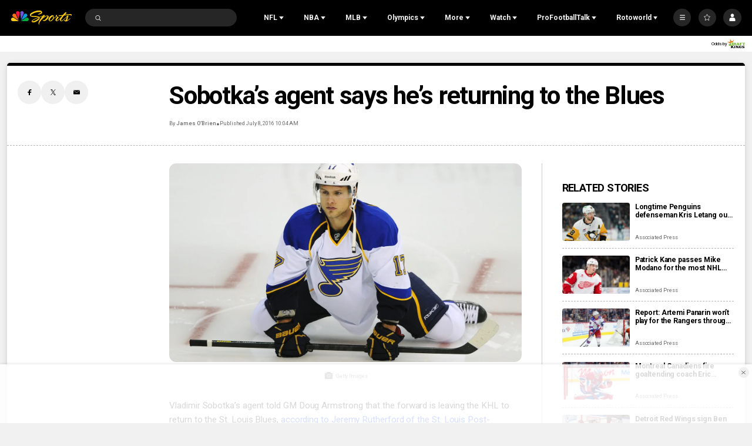

--- FILE ---
content_type: application/javascript; charset=utf-8
request_url: https://widgets.media.sportradar.com/assets/js/chunk.33601.65259d6e.js
body_size: 11475
content:
(self["SRUSWP-sir-buildingblocks"]=self["SRUSWP-sir-buildingblocks"]||[]).push([[33601],{58168:function(e,n,r){"use strict";r.d(n,{A:function(){return t}});function t(){return t=Object.assign?Object.assign.bind():function(e){for(var n=1;n<arguments.length;n++){var r=arguments[n];for(var t in r)({}).hasOwnProperty.call(r,t)&&(e[t]=r[t])}return e},t.apply(null,arguments)}},246942:function(e,n){var r,t;(function(){"use strict";var a={}.hasOwnProperty;function o(){var e="";for(var n=0;n<arguments.length;n++){var r=arguments[n];if(r){e=u(e,i(r))}}return e}function i(e){if(typeof e==="string"||typeof e==="number"){return e}if(typeof e!=="object"){return""}if(Array.isArray(e)){return o.apply(null,e)}if(e.toString!==Object.prototype.toString&&!e.toString.toString().includes("[native code]")){return e.toString()}var n="";for(var r in e){if(a.call(e,r)&&e[r]){n=u(n,r)}}return n}function u(e,n){if(!n){return e}if(e){return e+" "+n}return e+n}if(true&&e.exports){o.default=o;e.exports=o}else if(true){!(r=[],t=function(){return o}.apply(n,r),t!==undefined&&(e.exports=t))}else{}})()},282284:function(e,n,r){"use strict";r.d(n,{A:function(){return t}});function t(e){"@babel/helpers - typeof";return t="function"==typeof Symbol&&"symbol"==typeof Symbol.iterator?function(e){return typeof e}:function(e){return e&&"function"==typeof Symbol&&e.constructor===Symbol&&e!==Symbol.prototype?"symbol":typeof e},t(e)}},320816:function(e,n,r){"use strict";r.d(n,{A:function(){return o}});var t=r(282284);function a(e,n){if("object"!=(0,t.A)(e)||!e)return e;var r=e[Symbol.toPrimitive];if(void 0!==r){var a=r.call(e,n||"default");if("object"!=(0,t.A)(a))return a;throw new TypeError("@@toPrimitive must return a primitive value.")}return("string"===n?String:Number)(e)}function o(e){var n=a(e,"string");return"symbol"==(0,t.A)(n)?n:n+""}},364467:function(e,n,r){"use strict";r.d(n,{A:function(){return a}});var t=r(320816);function a(e,n,r){return(n=(0,t.A)(n))in e?Object.defineProperty(e,n,{value:r,enumerable:!0,configurable:!0,writable:!0}):e[n]=r,e}},380296:function(e,n,r){"use strict";r.d(n,{A:function(){return u}});function t(e){if(Array.isArray(e))return e}function a(e,n){var r=null==e?null:"undefined"!=typeof Symbol&&e[Symbol.iterator]||e["@@iterator"];if(null!=r){var t,a,o,i,u=[],c=!0,l=!1;try{if(o=(r=r.call(e)).next,0===n){if(Object(r)!==r)return;c=!1}else for(;!(c=(t=o.call(r)).done)&&(u.push(t.value),u.length!==n);c=!0);}catch(e){l=!0,a=e}finally{try{if(!c&&null!=r["return"]&&(i=r["return"](),Object(i)!==i))return}finally{if(l)throw a}}return u}}var o=r(527800);function i(){throw new TypeError("Invalid attempt to destructure non-iterable instance.\nIn order to be iterable, non-array objects must have a [Symbol.iterator]() method.")}function u(e,n){return t(e)||a(e,n)||(0,o.A)(e,n)||i()}},458563:function(e,n){"use strict";n.__esModule=true;n["default"]=void 0;var r=function e(){return{height:0}};var t=function e(n){return{height:n.scrollHeight}};var a=function e(n){return{height:n.offsetHeight}};var o=function e(n,r){return r.propertyName==="height"};var i=function e(n){return{motionName:n+"-motion",onEnterStart:r,onEnterActive:t,onLeaveStart:a,onLeaveActive:r,onEnterEnd:o,onLeaveEnd:o,motionDeadline:500,leavedClassName:n+"-content-hidden"}};var u=n["default"]=i},480815:function(e,n,r){"use strict";r.r(n);r.d(n,{Panel:function(){return er},default:function(){return Jn}});var t=r(58168);var a=r(643145);function o(e){if(Array.isArray(e))return(0,a.A)(e)}function i(e){if("undefined"!=typeof Symbol&&null!=e[Symbol.iterator]||null!=e["@@iterator"])return Array.from(e)}var u=r(527800);function c(){throw new TypeError("Invalid attempt to spread non-iterable instance.\nIn order to be iterable, non-array objects must have a [Symbol.iterator]() method.")}function l(e){return o(e)||i(e)||(0,u.A)(e)||c()}var f=r(380296);var s=r(282284);var v=r(246942);var d=r.n(v);var p=r(396777);var y=r.n(p);function m(e){var n=p.useRef();n.current=e;var r=p.useCallback(function(){var e;for(var r=arguments.length,t=new Array(r),a=0;a<r;a++){t[a]=arguments[a]}return(e=n.current)===null||e===void 0?void 0:e.call.apply(e,[n].concat(t))},[]);return r}function E(){return!!(typeof window!=="undefined"&&window.document&&window.document.createElement)}var A=true&&E()?p.useLayoutEffect:p.useEffect;var h=function e(n,r){var t=p.useRef(true);A(function(){return n(t.current)},r);A(function(){t.current=false;return function(){t.current=true}},[])};var b=function e(n,r){h(function(e){if(!e){return n()}},r)};var g=null&&h;function S(e){var n=p.useRef(false);var r=p.useState(e),t=(0,f.A)(r,2),a=t[0],o=t[1];p.useEffect(function(){n.current=false;return function(){n.current=true}},[]);function i(e,r){if(r&&n.current){return}o(e)}return[a,i]}function O(e){return e!==undefined}function C(e,n){var r=n||{},t=r.defaultValue,a=r.value,o=r.onChange,i=r.postState;var u=S(function(){if(O(a)){return a}else if(O(t)){return typeof t==="function"?t():t}else{return typeof e==="function"?e():e}}),c=(0,f.A)(u,2),l=c[0],s=c[1];var v=a!==undefined?a:l;var d=i?i(v):v;var p=m(o);var y=S([v]),E=(0,f.A)(y,2),A=E[0],h=E[1];b(function(){var e=A[0];if(l!==e){p(l,e)}},[A]);b(function(){if(!O(a)){s(a)}},[a]);var g=m(function(e,n){s(e,n);h([v],n)});return[d,g]}var N={};var P=[];var w=function e(n){P.push(n)};function I(e,n){if(false){var r}}function M(e,n){if(false){var r}}function R(){N={}}function T(e,n,r){if(!n&&!N[r]){e(false,r);N[r]=true}}function _(e,n){T(I,e,n)}function k(e,n){T(M,e,n)}_.preMessage=w;_.resetWarned=R;_.noteOnce=k;var L=_;function U(e,n){if(null==e)return{};var r={};for(var t in e)if({}.hasOwnProperty.call(e,t)){if(-1!==n.indexOf(t))continue;r[t]=e[t]}return r}function j(e,n){if(null==e)return{};var r,t,a=U(e,n);if(Object.getOwnPropertySymbols){var o=Object.getOwnPropertySymbols(e);for(t=0;t<o.length;t++)r=o[t],-1===n.indexOf(r)&&{}.propertyIsEnumerable.call(e,r)&&(a[r]=e[r])}return a}var x=Symbol.for("react.element");var D=Symbol.for("react.transitional.element");var K=Symbol.for("react.fragment");function F(e){return e&&(0,s.A)(e)==="object"&&(e.$$typeof===x||e.$$typeof===D)&&e.type===K}function H(e){var n=arguments.length>1&&arguments[1]!==undefined?arguments[1]:{};var r=[];y().Children.forEach(e,function(e){if((e===undefined||e===null)&&!n.keepEmpty){return}if(Array.isArray(e)){r=r.concat(H(e))}else if(F(e)&&e.props){r=r.concat(H(e.props.children,n))}else{r.push(e)}});return r}var W=r(364467);function V(e,n){var r=Object.keys(e);if(Object.getOwnPropertySymbols){var t=Object.getOwnPropertySymbols(e);n&&(t=t.filter(function(n){return Object.getOwnPropertyDescriptor(e,n).enumerable})),r.push.apply(r,t)}return r}function G(e){for(var n=1;n<arguments.length;n++){var r=null!=arguments[n]?arguments[n]:{};n%2?V(Object(r),!0).forEach(function(n){(0,W.A)(e,n,r[n])}):Object.getOwnPropertyDescriptors?Object.defineProperties(e,Object.getOwnPropertyDescriptors(r)):V(Object(r)).forEach(function(n){Object.defineProperty(e,n,Object.getOwnPropertyDescriptor(r,n))})}return e}var B=r(908920);function Q(e){return e instanceof HTMLElement||e instanceof SVGElement}function $(e){if(e&&(0,s.A)(e)==="object"&&Q(e.nativeElement)){return e.nativeElement}if(Q(e)){return e}return null}function Y(e){var n=$(e);if(n){return n}if(e instanceof y().Component){var r;return(r=B["default"].findDOMNode)===null||r===void 0?void 0:r.call(B["default"],e)}return null}var Z=r(44363);function X(e,n,r){var t=React.useRef({});if(!("value"in t.current)||r(t.current.condition,n)){t.current.value=e();t.current.condition=n}return t.current.value}var q=Number(p.version.split(".")[0]);var z=function e(n,r){if(typeof n==="function"){n(r)}else if((0,s.A)(n)==="object"&&n&&"current"in n){n.current=r}};var J=function e(){for(var n=arguments.length,r=new Array(n),t=0;t<n;t++){r[t]=arguments[t]}var a=r.filter(Boolean);if(a.length<=1){return a[0]}return function(e){r.forEach(function(n){z(n,e)})}};var ee=function e(){for(var n=arguments.length,r=new Array(n),t=0;t<n;t++){r[t]=arguments[t]}return useMemo(function(){return J.apply(void 0,r)},r,function(e,n){return e.length!==n.length||e.every(function(e,r){return e!==n[r]})})};var ne=function e(n){var r,t;if(!n){return false}if(re(n)&&q>=19){return true}var a=(0,Z.isMemo)(n)?n.type.type:n.type;if(typeof a==="function"&&!((r=a.prototype)!==null&&r!==void 0&&r.render)&&a.$$typeof!==Z.ForwardRef){return false}if(typeof n==="function"&&!((t=n.prototype)!==null&&t!==void 0&&t.render)&&n.$$typeof!==Z.ForwardRef){return false}return true};function re(e){return(0,p.isValidElement)(e)&&!F(e)}var te=function e(n){return re(n)&&ne(n)};var ae=function e(n){if(n&&re(n)){var r=n;return r.props.propertyIsEnumerable("ref")?r.props.ref:r.ref}return null};var oe=null&&["children"];var ie=p.createContext({});function ue(e){var n=e.children,r=_objectWithoutProperties(e,oe);return React.createElement(ie.Provider,{value:r},n)}function ce(e,n){if(!(e instanceof n))throw new TypeError("Cannot call a class as a function")}var le=r(320816);function fe(e,n){for(var r=0;r<n.length;r++){var t=n[r];t.enumerable=t.enumerable||!1,t.configurable=!0,"value"in t&&(t.writable=!0),Object.defineProperty(e,(0,le.A)(t.key),t)}}function se(e,n,r){return n&&fe(e.prototype,n),r&&fe(e,r),Object.defineProperty(e,"prototype",{writable:!1}),e}function ve(e,n){return ve=Object.setPrototypeOf?Object.setPrototypeOf.bind():function(e,n){return e.__proto__=n,e},ve(e,n)}function de(e,n){if("function"!=typeof n&&null!==n)throw new TypeError("Super expression must either be null or a function");e.prototype=Object.create(n&&n.prototype,{constructor:{value:e,writable:!0,configurable:!0}}),Object.defineProperty(e,"prototype",{writable:!1}),n&&ve(e,n)}function pe(e){return pe=Object.setPrototypeOf?Object.getPrototypeOf.bind():function(e){return e.__proto__||Object.getPrototypeOf(e)},pe(e)}function ye(){try{var e=!Boolean.prototype.valueOf.call(Reflect.construct(Boolean,[],function(){}))}catch(e){}return(ye=function n(){return!!e})()}function me(e){if(void 0===e)throw new ReferenceError("this hasn't been initialised - super() hasn't been called");return e}function Ee(e,n){if(n&&("object"==(0,s.A)(n)||"function"==typeof n))return n;if(void 0!==n)throw new TypeError("Derived constructors may only return object or undefined");return me(e)}function Ae(e){var n=ye();return function(){var r,t=pe(e);if(n){var a=pe(this).constructor;r=Reflect.construct(t,arguments,a)}else r=t.apply(this,arguments);return Ee(this,r)}}var he=function(e){de(r,e);var n=Ae(r);function r(){ce(this,r);return n.apply(this,arguments)}se(r,[{key:"render",value:function e(){return this.props.children}}]);return r}(p.Component);var be=he;function ge(e,n,r,t){if(!n.length){return r}var a=_toArray(n),o=a[0],i=a.slice(1);var u;if(!e&&typeof o==="number"){u=[]}else if(Array.isArray(e)){u=_toConsumableArray(e)}else{u=_objectSpread({},e)}if(t&&r===undefined&&i.length===1){delete u[o][i[0]]}else{u[o]=ge(u[o],i,r,t)}return u}function Se(e,n,r){var t=arguments.length>3&&arguments[3]!==undefined?arguments[3]:false;if(n.length&&t&&r===undefined&&!get(e,n.slice(0,-1))){return e}return ge(e,n,r,t)}function Oe(e){return _typeof(e)==="object"&&e!==null&&Object.getPrototypeOf(e)===Object.prototype}function Ce(e){return Array.isArray(e)?[]:{}}var Ne=typeof Reflect==="undefined"?Object.keys:Reflect.ownKeys;function Pe(){for(var e=arguments.length,n=new Array(e),r=0;r<e;r++){n[r]=arguments[r]}var t=Ce(n[0]);n.forEach(function(e){function n(r,a){var o=new Set(a);var i=get(e,r);var u=Array.isArray(i);if(u||Oe(i)){if(!o.has(i)){o.add(i);var c=get(t,r);if(u){t=Se(t,r,[])}else if(!c||_typeof(c)!=="object"){t=Se(t,r,Ce(i))}Ne(i).forEach(function(e){n([].concat(_toConsumableArray(r),[e]),o)})}}else{t=Se(t,r,i)}}n([])});return t}function we(e){var n=p.useReducer(function(e){return e+1},0),r=(0,f.A)(n,2),t=r[1];var a=p.useRef(e);var o=m(function(){return a.current});var i=m(function(e){a.current=typeof e==="function"?e(a.current):e;t()});return[o,i]}var Ie="none";var Me="appear";var Re="enter";var Te="leave";var _e="none";var ke="prepare";var Le="start";var Ue="active";var je="end";var xe="prepared";function De(e,n){var r={};r[e.toLowerCase()]=n.toLowerCase();r["Webkit".concat(e)]="webkit".concat(n);r["Moz".concat(e)]="moz".concat(n);r["ms".concat(e)]="MS".concat(n);r["O".concat(e)]="o".concat(n.toLowerCase());return r}function Ke(e,n){var r={animationend:De("Animation","AnimationEnd"),transitionend:De("Transition","TransitionEnd")};if(e){if(!("AnimationEvent"in n)){delete r.animationend.animation}if(!("TransitionEvent"in n)){delete r.transitionend.transition}}return r}var Fe=Ke(E(),typeof window!=="undefined"?window:{});var He={};if(E()){var We=document.createElement("div");He=We.style}var Ve={};function Ge(e){if(Ve[e]){return Ve[e]}var n=Fe[e];if(n){var r=Object.keys(n);var t=r.length;for(var a=0;a<t;a+=1){var o=r[a];if(Object.prototype.hasOwnProperty.call(n,o)&&o in He){Ve[e]=n[o];return Ve[e]}}}return""}var Be=Ge("animationend");var Qe=Ge("transitionend");var $e=!!(Be&&Qe);var Ye=Be||"animationend";var Ze=Qe||"transitionend";function Xe(e,n){if(!e)return null;if((0,s.A)(e)==="object"){var r=n.replace(/-\w/g,function(e){return e[1].toUpperCase()});return e[r]}return"".concat(e,"-").concat(n)}var qe=function(e){var n=(0,p.useRef)();function r(n){if(n){n.removeEventListener(Ze,e);n.removeEventListener(Ye,e)}}function t(t){if(n.current&&n.current!==t){r(n.current)}if(t&&t!==n.current){t.addEventListener(Ze,e);t.addEventListener(Ye,e);n.current=t}}p.useEffect(function(){return function(){r(n.current)}},[]);return[t,r]};var ze=E()?p.useLayoutEffect:p.useEffect;var Je=ze;var en=function e(n){return+setTimeout(n,16)};var nn=function e(n){return clearTimeout(n)};if(typeof window!=="undefined"&&"requestAnimationFrame"in window){en=function e(n){return window.requestAnimationFrame(n)};nn=function e(n){return window.cancelAnimationFrame(n)}}var rn=0;var tn=new Map;function an(e){tn.delete(e)}var on=function e(n){var r=arguments.length>1&&arguments[1]!==undefined?arguments[1]:1;rn+=1;var t=rn;function a(e){if(e===0){an(t);n()}else{var r=en(function(){a(e-1)});tn.set(t,r)}}a(r);return t};on.cancel=function(e){var n=tn.get(e);an(e);return nn(n)};if(false){}var un=on;var cn=function(){var e=p.useRef(null);function n(){un.cancel(e.current)}function r(t){var a=arguments.length>1&&arguments[1]!==undefined?arguments[1]:2;n();var o=un(function(){if(a<=1){t({isCanceled:function n(){return o!==e.current}})}else{r(t,a-1)}});e.current=o}p.useEffect(function(){return function(){n()}},[]);return[r,n]};var ln=[ke,Le,Ue,je];var fn=[ke,xe];var sn=false;var vn=true;function dn(e){return e===Ue||e===je}var pn=function(e,n,r){var t=S(_e),a=(0,f.A)(t,2),o=a[0],i=a[1];var u=cn(),c=(0,f.A)(u,2),l=c[0],s=c[1];function v(){i(ke,true)}var d=n?fn:ln;Je(function(){if(o!==_e&&o!==je){var e=d.indexOf(o);var n=d[e+1];var t=r(o);if(t===sn){i(n,true)}else if(n){l(function(e){function r(){if(e.isCanceled())return;i(n,true)}if(t===true){r()}else{Promise.resolve(t).then(r)}})}}},[e,o]);p.useEffect(function(){return function(){s()}},[]);return[v,o]};function yn(e,n,r,t){var a=t.motionEnter,o=a===void 0?true:a,i=t.motionAppear,u=i===void 0?true:i,c=t.motionLeave,l=c===void 0?true:c,s=t.motionDeadline,v=t.motionLeaveImmediately,d=t.onAppearPrepare,y=t.onEnterPrepare,E=t.onLeavePrepare,A=t.onAppearStart,h=t.onEnterStart,b=t.onLeaveStart,g=t.onAppearActive,O=t.onEnterActive,C=t.onLeaveActive,N=t.onAppearEnd,P=t.onEnterEnd,w=t.onLeaveEnd,I=t.onVisibleChanged;var M=S(),R=(0,f.A)(M,2),T=R[0],_=R[1];var k=we(Ie),L=(0,f.A)(k,2),U=L[0],j=L[1];var x=S(null),D=(0,f.A)(x,2),K=D[0],F=D[1];var H=U();var V=(0,p.useRef)(false);var B=(0,p.useRef)(null);function Q(){return r()}var $=(0,p.useRef)(false);function Y(){j(Ie);F(null,true)}var Z=m(function(e){var n=U();if(n===Ie){return}var r=Q();if(e&&!e.deadline&&e.target!==r){return}var t=$.current;var a;if(n===Me&&t){a=N===null||N===void 0?void 0:N(r,e)}else if(n===Re&&t){a=P===null||P===void 0?void 0:P(r,e)}else if(n===Te&&t){a=w===null||w===void 0?void 0:w(r,e)}if(t&&a!==false){Y()}});var X=qe(Z),q=(0,f.A)(X,1),z=q[0];var J=function e(n){switch(n){case Me:return(0,W.A)((0,W.A)((0,W.A)({},ke,d),Le,A),Ue,g);case Re:return(0,W.A)((0,W.A)((0,W.A)({},ke,y),Le,h),Ue,O);case Te:return(0,W.A)((0,W.A)((0,W.A)({},ke,E),Le,b),Ue,C);default:return{}}};var ee=p.useMemo(function(){return J(H)},[H]);var ne=pn(H,!e,function(e){if(e===ke){var n=ee[ke];if(!n){return sn}return n(Q())}if(ae in ee){var r;F(((r=ee[ae])===null||r===void 0?void 0:r.call(ee,Q(),null))||null)}if(ae===Ue&&H!==Ie){z(Q());if(s>0){clearTimeout(B.current);B.current=setTimeout(function(){Z({deadline:true})},s)}}if(ae===xe){Y()}return vn}),re=(0,f.A)(ne,2),te=re[0],ae=re[1];var oe=dn(ae);$.current=oe;var ie=(0,p.useRef)(null);Je(function(){if(V.current&&ie.current===n){return}_(n);var r=V.current;V.current=true;var t;if(!r&&n&&u){t=Me}if(r&&n&&o){t=Re}if(r&&!n&&l||!r&&v&&!n&&l){t=Te}var a=J(t);if(t&&(e||a[ke])){j(t);te()}else{j(Ie)}ie.current=n},[n]);(0,p.useEffect)(function(){if(H===Me&&!u||H===Re&&!o||H===Te&&!l){j(Ie)}},[u,o,l]);(0,p.useEffect)(function(){return function(){V.current=false;clearTimeout(B.current)}},[]);var ue=p.useRef(false);(0,p.useEffect)(function(){if(T){ue.current=true}if(T!==undefined&&H===Ie){if(ue.current||T){I===null||I===void 0||I(T)}ue.current=true}},[T,H]);var ce=K;if(ee[ke]&&ae===Le){ce=G({transition:"none"},ce)}return[H,ae,ce,T!==null&&T!==void 0?T:n]}function mn(e){var n=e;if((0,s.A)(e)==="object"){n=e.transitionSupport}function r(e,r){return!!(e.motionName&&n&&r!==false)}var t=p.forwardRef(function(e,n){var t=e.visible,a=t===void 0?true:t,o=e.removeOnLeave,i=o===void 0?true:o,u=e.forceRender,c=e.children,l=e.motionName,s=e.leavedClassName,v=e.eventProps;var y=p.useContext(ie),m=y.motion;var E=r(e,m);var A=(0,p.useRef)();var h=(0,p.useRef)();function b(){try{return A.current instanceof HTMLElement?A.current:Y(h.current)}catch(e){return null}}var g=yn(E,a,b,e),S=(0,f.A)(g,4),O=S[0],C=S[1],N=S[2],P=S[3];var w=p.useRef(P);if(P){w.current=true}var I=p.useCallback(function(e){A.current=e;z(n,e)},[n]);var M;var R=G(G({},v),{},{visible:a});if(!c){M=null}else if(O===Ie){if(P){M=c(G({},R),I)}else if(!i&&w.current&&s){M=c(G(G({},R),{},{className:s}),I)}else if(u||!i&&!s){M=c(G(G({},R),{},{style:{display:"none"}}),I)}else{M=null}}else{var T;if(C===ke){T="prepare"}else if(dn(C)){T="active"}else if(C===Le){T="start"}var _=Xe(l,"".concat(O,"-").concat(T));M=c(G(G({},R),{},{className:d()(Xe(l,O),(0,W.A)((0,W.A)({},_,_&&T),l,typeof l==="string")),style:N}),I)}if(p.isValidElement(M)&&ne(M)){var k=ae(M);if(!k){M=p.cloneElement(M,{ref:I})}}return p.createElement(be,{ref:h},M)});t.displayName="CSSMotion";return t}var En=mn($e);var An="add";var hn="keep";var bn="remove";var gn="removed";function Sn(e){var n;if(e&&(0,s.A)(e)==="object"&&"key"in e){n=e}else{n={key:e}}return G(G({},n),{},{key:String(n.key)})}function On(){var e=arguments.length>0&&arguments[0]!==undefined?arguments[0]:[];return e.map(Sn)}function Cn(){var e=arguments.length>0&&arguments[0]!==undefined?arguments[0]:[];var n=arguments.length>1&&arguments[1]!==undefined?arguments[1]:[];var r=[];var t=0;var a=n.length;var o=On(e);var i=On(n);o.forEach(function(e){var n=false;for(var o=t;o<a;o+=1){var u=i[o];if(u.key===e.key){if(t<o){r=r.concat(i.slice(t,o).map(function(e){return G(G({},e),{},{status:An})}));t=o}r.push(G(G({},u),{},{status:hn}));t+=1;n=true;break}}if(!n){r.push(G(G({},e),{},{status:bn}))}});if(t<a){r=r.concat(i.slice(t).map(function(e){return G(G({},e),{},{status:An})}))}var u={};r.forEach(function(e){var n=e.key;u[n]=(u[n]||0)+1});var c=Object.keys(u).filter(function(e){return u[e]>1});c.forEach(function(e){r=r.filter(function(n){var r=n.key,t=n.status;return r!==e||t!==bn});r.forEach(function(n){if(n.key===e){n.status=hn}})});return r}var Nn=["component","children","onVisibleChanged","onAllRemoved"],Pn=["status"];var wn=["eventProps","visible","children","motionName","motionAppear","motionEnter","motionLeave","motionLeaveImmediately","motionDeadline","removeOnLeave","leavedClassName","onAppearPrepare","onAppearStart","onAppearActive","onAppearEnd","onEnterStart","onEnterActive","onEnterEnd","onLeaveStart","onLeaveActive","onLeaveEnd"];function In(e){var n=arguments.length>1&&arguments[1]!==undefined?arguments[1]:En;var r=function(e){de(a,e);var r=Ae(a);function a(){var e;ce(this,a);for(var n=arguments.length,t=new Array(n),o=0;o<n;o++){t[o]=arguments[o]}e=r.call.apply(r,[this].concat(t));(0,W.A)(me(e),"state",{keyEntities:[]});(0,W.A)(me(e),"removeKey",function(n){e.setState(function(e){var r=e.keyEntities.map(function(e){if(e.key!==n)return e;return G(G({},e),{},{status:gn})});return{keyEntities:r}},function(){var n=e.state.keyEntities;var r=n.filter(function(e){var n=e.status;return n!==gn}).length;if(r===0&&e.props.onAllRemoved){e.props.onAllRemoved()}})});return e}se(a,[{key:"render",value:function e(){var r=this;var a=this.state.keyEntities;var o=this.props,i=o.component,u=o.children,c=o.onVisibleChanged,l=o.onAllRemoved,f=j(o,Nn);var s=i||p.Fragment;var v={};wn.forEach(function(e){v[e]=f[e];delete f[e]});delete f.keys;return p.createElement(s,f,a.map(function(e,a){var o=e.status,i=j(e,Pn);var l=o===An||o===hn;return p.createElement(n,(0,t.A)({},v,{key:i.key,visible:l,eventProps:i,onVisibleChanged:function e(n){c===null||c===void 0||c(n,{key:i.key});if(!n){r.removeKey(i.key)}}}),function(e,n){return u(G(G({},e),{},{index:a}),n)})}))}}],[{key:"getDerivedStateFromProps",value:function e(n,r){var t=n.keys;var a=r.keyEntities;var o=On(t);var i=Cn(a,o);return{keyEntities:i.filter(function(e){var n=a.find(function(n){var r=n.key;return e.key===r});if(n&&n.status===gn&&e.status===bn){return false}return true})}}}]);return a}(p.Component);(0,W.A)(r,"defaultProps",{component:"div"});return r}var Mn=In($e);var Rn=En;var Tn={MAC_ENTER:3,BACKSPACE:8,TAB:9,NUM_CENTER:12,ENTER:13,SHIFT:16,CTRL:17,ALT:18,PAUSE:19,CAPS_LOCK:20,ESC:27,SPACE:32,PAGE_UP:33,PAGE_DOWN:34,END:35,HOME:36,LEFT:37,UP:38,RIGHT:39,DOWN:40,PRINT_SCREEN:44,INSERT:45,DELETE:46,ZERO:48,ONE:49,TWO:50,THREE:51,FOUR:52,FIVE:53,SIX:54,SEVEN:55,EIGHT:56,NINE:57,QUESTION_MARK:63,A:65,B:66,C:67,D:68,E:69,F:70,G:71,H:72,I:73,J:74,K:75,L:76,M:77,N:78,O:79,P:80,Q:81,R:82,S:83,T:84,U:85,V:86,W:87,X:88,Y:89,Z:90,META:91,WIN_KEY_RIGHT:92,CONTEXT_MENU:93,NUM_ZERO:96,NUM_ONE:97,NUM_TWO:98,NUM_THREE:99,NUM_FOUR:100,NUM_FIVE:101,NUM_SIX:102,NUM_SEVEN:103,NUM_EIGHT:104,NUM_NINE:105,NUM_MULTIPLY:106,NUM_PLUS:107,NUM_MINUS:109,NUM_PERIOD:110,NUM_DIVISION:111,F1:112,F2:113,F3:114,F4:115,F5:116,F6:117,F7:118,F8:119,F9:120,F10:121,F11:122,F12:123,NUMLOCK:144,SEMICOLON:186,DASH:189,EQUALS:187,COMMA:188,PERIOD:190,SLASH:191,APOSTROPHE:192,SINGLE_QUOTE:222,OPEN_SQUARE_BRACKET:219,BACKSLASH:220,CLOSE_SQUARE_BRACKET:221,WIN_KEY:224,MAC_FF_META:224,WIN_IME:229,isTextModifyingKeyEvent:function e(n){var r=n.keyCode;if(n.altKey&&!n.ctrlKey||n.metaKey||r>=Tn.F1&&r<=Tn.F12){return false}switch(r){case Tn.ALT:case Tn.CAPS_LOCK:case Tn.CONTEXT_MENU:case Tn.CTRL:case Tn.DOWN:case Tn.END:case Tn.ESC:case Tn.HOME:case Tn.INSERT:case Tn.LEFT:case Tn.MAC_FF_META:case Tn.META:case Tn.NUMLOCK:case Tn.NUM_CENTER:case Tn.PAGE_DOWN:case Tn.PAGE_UP:case Tn.PAUSE:case Tn.PRINT_SCREEN:case Tn.RIGHT:case Tn.SHIFT:case Tn.UP:case Tn.WIN_KEY:case Tn.WIN_KEY_RIGHT:return false;default:return true}},isCharacterKey:function e(n){if(n>=Tn.ZERO&&n<=Tn.NINE){return true}if(n>=Tn.NUM_ZERO&&n<=Tn.NUM_MULTIPLY){return true}if(n>=Tn.A&&n<=Tn.Z){return true}if(window.navigator.userAgent.indexOf("WebKit")!==-1&&n===0){return true}switch(n){case Tn.SPACE:case Tn.QUESTION_MARK:case Tn.NUM_PLUS:case Tn.NUM_MINUS:case Tn.NUM_PERIOD:case Tn.NUM_DIVISION:case Tn.SEMICOLON:case Tn.DASH:case Tn.EQUALS:case Tn.COMMA:case Tn.PERIOD:case Tn.SLASH:case Tn.APOSTROPHE:case Tn.SINGLE_QUOTE:case Tn.OPEN_SQUARE_BRACKET:case Tn.BACKSLASH:case Tn.CLOSE_SQUARE_BRACKET:return true;default:return false}}};var _n=Tn;var kn=y().forwardRef(function(e,n){var r=e.prefixCls,t=e.forceRender,a=e.className,o=e.style,i=e.children,u=e.isActive,c=e.role,l=e.classNames,s=e.styles;var v=y().useState(u||t),p=(0,f.A)(v,2),m=p[0],E=p[1];y().useEffect(function(){if(t||u){E(true)}},[t,u]);if(!m){return null}return y().createElement("div",{ref:n,className:d()("".concat(r,"-content"),(0,W.A)((0,W.A)({},"".concat(r,"-content-active"),u),"".concat(r,"-content-inactive"),!u),a),style:o,role:c},y().createElement("div",{className:d()("".concat(r,"-content-box"),l===null||l===void 0?void 0:l.body),style:s===null||s===void 0?void 0:s.body},i))});kn.displayName="PanelContent";var Ln=kn;var Un=["showArrow","headerClass","isActive","onItemClick","forceRender","className","classNames","styles","prefixCls","collapsible","accordion","panelKey","extra","header","expandIcon","openMotion","destroyInactivePanel","children"];var jn=y().forwardRef(function(e,n){var r=e.showArrow,a=r===void 0?true:r,o=e.headerClass,i=e.isActive,u=e.onItemClick,c=e.forceRender,l=e.className,f=e.classNames,s=f===void 0?{}:f,v=e.styles,p=v===void 0?{}:v,m=e.prefixCls,E=e.collapsible,A=e.accordion,h=e.panelKey,b=e.extra,g=e.header,S=e.expandIcon,O=e.openMotion,C=e.destroyInactivePanel,N=e.children,P=j(e,Un);var w=E==="disabled";var I=b!==null&&b!==undefined&&typeof b!=="boolean";var M=(0,W.A)((0,W.A)((0,W.A)({onClick:function e(){u===null||u===void 0||u(h)},onKeyDown:function e(n){if(n.key==="Enter"||n.keyCode===_n.ENTER||n.which===_n.ENTER){u===null||u===void 0||u(h)}},role:A?"tab":"button"},"aria-expanded",i),"aria-disabled",w),"tabIndex",w?-1:0);var R=typeof S==="function"?S(e):y().createElement("i",{className:"arrow"});var T=R&&y().createElement("div",(0,t.A)({className:"".concat(m,"-expand-icon")},["header","icon"].includes(E)?M:{}),R);var _=d()("".concat(m,"-item"),(0,W.A)((0,W.A)({},"".concat(m,"-item-active"),i),"".concat(m,"-item-disabled"),w),l);var k=d()(o,"".concat(m,"-header"),(0,W.A)({},"".concat(m,"-collapsible-").concat(E),!!E),s.header);var L=G({className:k,style:p.header},["header","icon"].includes(E)?{}:M);return y().createElement("div",(0,t.A)({},P,{ref:n,className:_}),y().createElement("div",L,a&&T,y().createElement("span",(0,t.A)({className:"".concat(m,"-header-text")},E==="header"?M:{}),g),I&&y().createElement("div",{className:"".concat(m,"-extra")},b)),y().createElement(Rn,(0,t.A)({visible:i,leavedClassName:"".concat(m,"-content-hidden")},O,{forceRender:c,removeOnLeave:C}),function(e,n){var r=e.className,t=e.style;return y().createElement(Ln,{ref:n,prefixCls:m,className:r,classNames:s,style:t,styles:p,isActive:i,forceRender:c,role:A?"tabpanel":void 0},N)}))});var xn=jn;var Dn=["children","label","key","collapsible","onItemClick","destroyInactivePanel"];var Kn=function e(n,r){var a=r.prefixCls,o=r.accordion,i=r.collapsible,u=r.destroyInactivePanel,c=r.onItemClick,l=r.activeKey,f=r.openMotion,s=r.expandIcon;return n.map(function(e,n){var r=e.children,v=e.label,d=e.key,p=e.collapsible,m=e.onItemClick,E=e.destroyInactivePanel,A=j(e,Dn);var h=String(d!==null&&d!==void 0?d:n);var b=p!==null&&p!==void 0?p:i;var g=E!==null&&E!==void 0?E:u;var S=function e(n){if(b==="disabled")return;c(n);m===null||m===void 0||m(n)};var O=false;if(o){O=l[0]===h}else{O=l.indexOf(h)>-1}return y().createElement(xn,(0,t.A)({},A,{prefixCls:a,key:h,panelKey:h,isActive:O,accordion:o,openMotion:f,expandIcon:s,header:v,collapsible:b,onItemClick:S,destroyInactivePanel:g}),r)})};var Fn=function e(n,r,t){if(!n)return null;var a=t.prefixCls,o=t.accordion,i=t.collapsible,u=t.destroyInactivePanel,c=t.onItemClick,l=t.activeKey,f=t.openMotion,s=t.expandIcon;var v=n.key||String(r);var d=n.props,p=d.header,m=d.headerClass,E=d.destroyInactivePanel,A=d.collapsible,h=d.onItemClick;var b=false;if(o){b=l[0]===v}else{b=l.indexOf(v)>-1}var g=A!==null&&A!==void 0?A:i;var S=function e(n){if(g==="disabled")return;c(n);h===null||h===void 0||h(n)};var O={key:v,panelKey:v,header:p,headerClass:m,isActive:b,prefixCls:a,destroyInactivePanel:E!==null&&E!==void 0?E:u,openMotion:f,accordion:o,children:n.props.children,onItemClick:S,expandIcon:s,collapsible:g};if(typeof n.type==="string"){return n}Object.keys(O).forEach(function(e){if(typeof O[e]==="undefined"){delete O[e]}});return y().cloneElement(n,O)};function Hn(e,n,r){if(Array.isArray(e)){return Kn(e,r)}return H(n).map(function(e,n){return Fn(e,n,r)})}var Wn=Hn;var Vn="accept acceptCharset accessKey action allowFullScreen allowTransparency\n    alt async autoComplete autoFocus autoPlay capture cellPadding cellSpacing challenge\n    charSet checked classID className colSpan cols content contentEditable contextMenu\n    controls coords crossOrigin data dateTime default defer dir disabled download draggable\n    encType form formAction formEncType formMethod formNoValidate formTarget frameBorder\n    headers height hidden high href hrefLang htmlFor httpEquiv icon id inputMode integrity\n    is keyParams keyType kind label lang list loop low manifest marginHeight marginWidth max maxLength media\n    mediaGroup method min minLength multiple muted name noValidate nonce open\n    optimum pattern placeholder poster preload radioGroup readOnly rel required\n    reversed role rowSpan rows sandbox scope scoped scrolling seamless selected\n    shape size sizes span spellCheck src srcDoc srcLang srcSet start step style\n    summary tabIndex target title type useMap value width wmode wrap";var Gn="onCopy onCut onPaste onCompositionEnd onCompositionStart onCompositionUpdate onKeyDown\n    onKeyPress onKeyUp onFocus onBlur onChange onInput onSubmit onClick onContextMenu onDoubleClick\n    onDrag onDragEnd onDragEnter onDragExit onDragLeave onDragOver onDragStart onDrop onMouseDown\n    onMouseEnter onMouseLeave onMouseMove onMouseOut onMouseOver onMouseUp onSelect onTouchCancel\n    onTouchEnd onTouchMove onTouchStart onScroll onWheel onAbort onCanPlay onCanPlayThrough\n    onDurationChange onEmptied onEncrypted onEnded onError onLoadedData onLoadedMetadata\n    onLoadStart onPause onPlay onPlaying onProgress onRateChange onSeeked onSeeking onStalled onSuspend onTimeUpdate onVolumeChange onWaiting onLoad onError";var Bn="".concat(Vn," ").concat(Gn).split(/[\s\n]+/);var Qn="aria-";var $n="data-";function Yn(e,n){return e.indexOf(n)===0}function Zn(e){var n=arguments.length>1&&arguments[1]!==undefined?arguments[1]:false;var r;if(n===false){r={aria:true,data:true,attr:true}}else if(n===true){r={aria:true}}else{r=G({},n)}var t={};Object.keys(e).forEach(function(n){if(r.aria&&(n==="role"||Yn(n,Qn))||r.data&&Yn(n,$n)||r.attr&&Bn.includes(n)){t[n]=e[n]}});return t}function Xn(e){var n=e;if(!Array.isArray(n)){var r=(0,s.A)(n);n=r==="number"||r==="string"?[n]:[]}return n.map(function(e){return String(e)})}var qn=y().forwardRef(function(e,n){var r=e.prefixCls,a=r===void 0?"rc-collapse":r,o=e.destroyInactivePanel,i=o===void 0?false:o,u=e.style,c=e.accordion,s=e.className,v=e.children,p=e.collapsible,m=e.openMotion,E=e.expandIcon,A=e.activeKey,h=e.defaultActiveKey,b=e.onChange,g=e.items;var S=d()(a,s);var O=C([],{value:A,onChange:function e(n){return b===null||b===void 0?void 0:b(n)},defaultValue:h,postState:Xn}),N=(0,f.A)(O,2),P=N[0],w=N[1];var I=function e(n){return w(function(){if(c){return P[0]===n?[]:[n]}var e=P.indexOf(n);var r=e>-1;if(r){return P.filter(function(e){return e!==n})}return[].concat(l(P),[n])})};L(!v,"[rc-collapse] `children` will be removed in next major version. Please use `items` instead.");var M=Wn(g,v,{prefixCls:a,accordion:c,openMotion:m,expandIcon:E,collapsible:p,destroyInactivePanel:i,onItemClick:I,activeKey:P});return y().createElement("div",(0,t.A)({ref:n,className:S,style:u,role:c?"tablist":undefined},Zn(e,{aria:true,data:true})),M)});var zn=Object.assign(qn,{Panel:xn});var Jn=zn;var er=zn.Panel},527800:function(e,n,r){"use strict";r.d(n,{A:function(){return a}});var t=r(643145);function a(e,n){if(e){if("string"==typeof e)return(0,t.A)(e,n);var r={}.toString.call(e).slice(8,-1);return"Object"===r&&e.constructor&&(r=e.constructor.name),"Map"===r||"Set"===r?Array.from(e):"Arguments"===r||/^(?:Ui|I)nt(?:8|16|32)(?:Clamped)?Array$/.test(r)?(0,t.A)(e,n):void 0}}},643145:function(e,n,r){"use strict";r.d(n,{A:function(){return t}});function t(e,n){(null==n||n>e.length)&&(n=e.length);for(var r=0,t=Array(n);r<n;r++)t[r]=e[r];return t}}}]);

--- FILE ---
content_type: text/plain; charset=utf-8
request_url: https://widgets.media.sportradar.com/NBCUniversal/licensing
body_size: 10804
content:
U2FsdGVkX1+DT+0MvjvYH0g9PXm9aYtXFNJHx96VjqCXzkZG8yBm8+yU/T1a1WNwv+0ODdJv3kOby8fZUNfjCWRF3yvOpnggGM20sxKKW2T68TdbJhTAsVxszz/MnSsX5KOwlR43tmBueXBmtAPZx1pU9vwJqnRynV6u/VJ/p8h+GPB7paonhokIEEuHDvoZAdKJGmoSq81FwF5UKFXhiSf1CG+3sgiRI5uuv7eEzqZ9dc8J+SLUuh2oceuchGAP/BJNyJlcjaZtbCjV8poSeBbaHYLuJU4ExLzuvXVCYFSwdZin5Vl6OCe9Lhy06Q+4o9VyVKWPCvGLt4GALkwLt8IjtcmPjGQt7AolnrAEaSN4qCRbQzLdA99G5vR/2zG3kONLu9e2bixVs9ZFyN7JcebT1nEqxVcUJuw3h9UsgFzCywVpsLUSRqesPrz0ycI5PBeKcxX1ueRWwmgto9sA8S6yKVDjl7FpC0vvZihL4V5pIdmV5sDCQvE61wKhMGxy1uxGAOWUfO8JC/[base64]/q6O7OR7RSbyiSWG5AVGqTPZ/EueQicwlmpTh0X4sL4GxvqdlHXnV6ztdC1l6cvNYaPyRVO3wE251v+/OMLnu+6jJi83TPE8ns1wzCvivvyXyD73iR3OoscWNnPx+zV8ciyj5KRMqVm36NHcNpEwj1YXSQpLThh1tREwpjlpvYYx3Fqa55R95I+hjkAgWj4LQC0civApY4MoTm23wutds8CX5Jlf/xI1vZ3G+bvAMeMfdkazPZli7+KwsF0N4u/qKs+LbnLMILclGrbkRAySXfFhX4URuisKJd1d/II8B4Xtzug5U4Mqevk9M0ypVMPAuTxGpO9qCHXJ2wXHu3ViaZqShZbGal9vz31cyBSWtAuuZCWXIAWZr25LJ8hGyme8uAGJWnX/Z0mdqKPaMYSHrIJLzJGSuvNr4/bqU3jHGCD2FX6btCgBTLrXFj1Mgb0hbTLr79pRAUjR/0b6/C3bsqpU6GM+OAPi82yut0i5RdoFqXF/bXxxOVBwdVHMLSeZXf9OEepPw+ZQviUbRIwd9sdlpvfpZoPl7J5VrOwLO0l1lFbzW6e4jhxza90ouu3MUil/y8BERsWOplsw/lTWlnfYUO/ymg3HdkMoZHFEjN/CeJwAodXOklDeN16Yh6Bl47w8gsEeNzwwFQ9SYoJx5vcsBz0QT/ZBWNvrrtzzGdUliJjiiqDh0Z61TlmQu9am7/BoK7u6JtI8pdvWUA4eMkanngIQaYW/Gz3DtkjAuaoIEAxVoJnQpgzdxMtRh6PIGIST4HotipvNq6QJ8HxKrnYsAfLOjA6UaD3/nU75cWEBgHT3dli9JLz+TNPBk66w/cLvFf9OFFylzCt/UxBJZt2oIUqeI1oAngCG0tYkLsyPPnzSXtjQlF7pFjNXeNSPbjh6TD8H/vbly+UQ/11q06HRmI/fuJ9QGvmcUEqG3THibjrD59BH99lvi4HBK7mGN425ElPWrO1yj+qrqX1EDLvmo2PPJjCAWcEOvZLTAEPSby2YuKNgaoWW9x6wRFtfU4BzO7IiYxt7MhjKFRrWBWj/Y7t6H73sZZnu31XT9nQcimFKm34CggdxhAvth0tprvGocRfD1sO/MaoS6mpMAVVKqDj6JMxOzaqR4gZUllkvRVewry1ZCxq57JOkUZQ+BGHyDNOsQHN94VyS4YI2aAdbHhhrqMGYW9CrsBHMJYX/YALbEa2hmZt9y2Qpj2RspMh/PQaYgkAszcp9dh8lSKt5trHe3EnbORUkm5kyVtloqA5ISaDjTipFwJEj4Eug58YZsHw17uRRhTPQh+4xh+GH5R2R9VSAeXeq1G76/QlMD46dOCrZQDI3SW9AdE7Edm7oHMLUAGJEScBZgP93pAFFnUXJEghP9R2NjdWVuDqg4Cp6wsVW7X0B6Mj3/jBmMMx/LrogwrjaWBlTw05vRVKXQD/t4hSzEbvIO3Y2r0+NatEEmVQ4C6KAbUAk6e07l6RlLQwFoM72BqQD+tOgScelb3dy7Aly9S/ltgmCZIdSCZd2O0vH/bgL1lzbLKrFQYEW6Pe92+DqVd/6jDAt4Yyv/Pyvm8OZ8A4+VYPmTI81/XYHYq8BAleiApOKpqXiyTRkWKegg3FtqLaTJlU7bwtUv+rGoEPbVDYm8sNixSM1fpiE1Ja5a5QLNTRKEO2QRp1pRc6EArZ+cGsZi+VuhZuh91AI7MaVODsI69983GXKKfwBPtz6QkbA9cm4OlanDbGtW1FgEgHv8f/9F0AKoxQF/fvMidgDQGhvs1uwrRq2y91hHGsR+BlT6Mvz+ConGzo8aBqFJBp9POpqasbvcmlnspxpBTHO3VojqOPAMPE5khspNrgs0ozF5s5NdwTmZvyW5Uqi1fazOWwjoHaD4WczBjMd1t/JaXOVd81sIRGdw67ty+cHmF5j+7lbeEqaVAj/n2imSB87IOTtI4XeY/gLJxnnRudm1FPDvvZ16U+ADOwGduPfn0/EWvVGmVuSyGpFP0rnmpTJPYmbyUybNlWqs1umX7ZWEzREoO/8t0AI+NakIIu+HXgRaZHNusJ491yZ8gvpSKuZf3APFHUAPooJy5zsHlqfW9lrNgTxhy2be6HC4yVTzu3/Qj6Mib70BtT+Hv7meCxl6MnsBSJUrg2Ihe0rUmd/SXrU2Biaw/1hF7y/x9qETCWqzA38mRPYVkFqcg66+j/lYE+aIcpm1BRD9IVgR7stLR+5AAAuygcKeJ/akj7zgfien1SdREpcAK6p+eD6vQx2NB+4lW7zPfAR5yz4VQ692BH/YHIfid19ComGgq3YKIG1/p2f28MmAMoKJVKxJoDTRMpYrXpH6DCZ0X0pP2tXXqqYoUKLXaR+ojzJzLqISuRMKC5U3ulDuUQezvAIrOnVFvX2jJcc56QA8ARklJ9/woFfZfgmC/[base64]/xXstZysk38qyC9TNY8+kztp8jrUZHl9ST0cE+88dBtH0drtpQf4Tpkmd6t9ODiAoXPotsYIee2cvyjZdimOKbS2RWbIIUp9RzPA2LTrL9SM1zDkAB/WU5Z/W2IQ9PkOYihPPEON65xkTAmTJO8zHYxdI+ttJlsDgAKOpk1Jutj5q5QV198OXjV46cGgOXloqIPANqnZaeSCLwtBSlbwIdE2/da/pOGcZHauxZdC7YgXP2MeQdTkvfhxpaOE9/[base64]/iSBmyJagkYJTJALtpeAh6HCIqCiRCoBc/UUofhfTduxNKc0kVlMgwD2v8XvdNaw7UQ35UIaCW3KLxINHByedO7mhbV3NFX0TR2xnFR1QeRr/5VhBhdX3ElGP4RvWgCSwXo/E3P7CkZIcc7OA12fr9eazQyqZ4KCj//wpIdiGJ0/Pz3VH//q6LomoBPzaLRQhMH5JU1FtLD74CUemO4u8egxx+o155LpnkQXBrzbcrYF5sSmT0JxU69xRTjoZcfv5pDjyxpZjm7QkhaNXwbBgwcwNakPq2JF1XOuRobNmfxzj1J+flBB/3m0ptB8k0JkFTtg53ZQLZPNnE1gCvbDQiejwmz9JgIcvLjovQWlOl0oMBzHdMpYqOFOQto02NdBLv/WUokqBJ9s++XqFKu4NP+6Rs/NId7NdEXPaMnXFdpOOqBZhlHziSbIG0JwAh5m7z2TwGZAiiv68bjDNHeg9dj25AeZnEPhrf2/W3y9jRVe9OQOHWKXc9AWOqOdCLgqwU3oQldbPMFMxZDa5n5ijg655xKYJtHsQKOX5QxjMt8NJ27UUc+bg7oiLdolFhVeNj2L+wXliFqQBiVbzAZq2XvnrQ8pucgLU4M3pXAkC/r3d/4ae1W903pbC29DbzW/3sskR+RyUohAqkYEqc30LUJp7QT+xkWnDXyfxT1pFnrrMQOjEMRovrS6ANBaj06VR/fl5YoCpujFQQrFg/v9HiVvgk9r3B70khF3o7oW7Pfio48sQtzu/o6fTijiJGrikkZxsTzNhRUwtj+yn4l58PBBUD1NbmEVQzw7v8/emDotUNfs5T7JJl6cDfBLhcs2TrmZmZPRBI6n8gaopp04tlOCa98NZLbPifT/rtJRvURbUfL/K9F2j4uPWCrNT5aNtUXEHWsS0lZCCUb+nguMSLgZJcfLrxf9Y451jpc1as5dkrjAUGOfUcg2LEO90AqNqfY2tWg1bjBthJeQFmYcy0ILqvoQ+rHrIX3EBdecsSuGuEqmAVYUzt26NwyJuVHN8t7Tsftwgr8FzEh/i+Psvvb7QRmGqPzVo4CKMnQ2VQZOpJpjXg97xH8KwQlC0lsluf6eSeSy2ZbNL58BG2jTuxWLX28DTCIgOByHI0F1IhQbjEmH3CIuxEduGCLDmarWXFsmA4bX++toEp6Xca/j39uT6PrWvwYiXz2bAMzCHYk7I/+SX/[base64]/8gqHtRxg6DPsCwvHsEZEEU2JrrlFOwE0YsZf1KHWh0eR5efo30FcoZ5mfuGaVbBP3MsMF5yKQCkgMJ9rVzK65XY1eSgHyd+UWa/6Fsteo/9b4x5CQPN/ymIk0KaDjS46xZvYXV9aYFEs266T/z1dGVvP31pREyvVjkWMI2dztpKt6K0BBcTu3gLpWJhmyP0zOaYw32uwaXP9WJRP8UfBfgRCBLFnjMpPxEvsGU0hiuN4TMim6uOa8hU3z7YiQPwcItfXpb8rhROUSw4Lo3dj56wgcZb37PeN6VsOr4+zqWzs5pN3O6BuB5hNLgbq/zVRXCofKBcrp7Yx0TFPBmCINrNnk9wUfrXIr1cyPQLbY+4y4ebheBfazYZtPpXd76Ah0BNRDGSl5rwMNhHruR3k8VolV94kwwgECFjToXLWpMFj8YX7iMmXe90BPZcWKw1Ob2DmdxZvhVX8OAzu69vt4UWQXhDZetrOIv6ZJpUYALLo3xZw9ThNuu1Z6LndkGYm1Z1/yfoWJDs95opsGRNKE/8wrcokVOjRfa5Kw9V0p14DdVRrRcOxsP8ySgV0FasiJpTNCTopDUph2DYOBe2x7YHjo35bYTEIzJiF848kNArp9Y59bfvEShBnf8C4cB7E2rXahDGMFf8SyyodkeXrSRgf4grQBZG+ps0ldMglC0fvxpX1a4QUUG+UBluU95xs9wWK1gjR5a+Vy19NnNdF1tpkb/Olo+yv57hg6JRLzJSn+ts+Cbo8/0kw62qOG54zjz7X0zqJSxugdf7WaUk5lgfYa2VzC4au0EVdeTM4eYuS05OzX5e9o27PxvPKTDYzBmCpUcDnDCeIf80WHQzQa9d8pz+urh40nNCcWNHMrC5NTI5fSlU0g7FcN2dztk6ee/m+g6/62NwdQhRzGx0mNk9QEN0Jrpaya52JBsaIoW2jdBvrrW9oR+G2zlMH9FyFGMC9omUacsrLnx0pQaW00gTdFv+6qlRtsY00utHsYGtluJDITKuF2WOUnjjcQCJ3vWofOaYF4k4ew2Z66Rn4N1um/yj5OUi8+592B1O15GUc8qC1m1H5X0WrIwyqaSx/KEDbnu87hhT8Cz78nQDNiBOv3cp3In9WoCsfZZ2iLcPWXYgFWPrKy27SaST7PBIez6mxQjPdJKx/pbQ/uL8PNN3YnKJ2gen970eB++CTev8WpTMe4y/lU0ngS9mtC6IxZsunMDw/ZMLm6YnOjBNja/A2/WojRVVw90DrtoHRAJ/0BmWL8puUDUgQ+AY8CW5a8Yp1u0oyh7OGed9FhW2is1FrkcH0D8rXh5d0jcJ3lYadOr8foTtCfXW0CUEn8mOsa9DOLNjhPQ2Hx3MwshmwQnpTpfjwuYyJTwLJ+CicKxud/h/9zhYZzVaL1OVJPoD6FKR/s+8IjOxQ/wNKndOCcBOz6v6WT8Ox8KK8NqNHpOPeZhjWSEI3VSzgodBF/9QNepKKvTvrBWlnSXLxzp1830MWzoC/AaEpqAH663R+/gh46lNzefj2Ab+8WkmKhwfXrNqDp/dpicfWliMXRZOr1aGhNDQKjSbUQvYpiOWE5bFT68CHwAGSR6hCB/[base64]/IIAWnvy0MzA9OK1n3WjbEC24eX5A0DuIkXn7fGTYUh7XIPF/y2xGBTxPA6QyAPAB3dgKz/JFe29hY9/MzKXlRQYorspxqyaJ2ElCfPOylQpopygBKXmsw7fNiFug0I5tZwj6UtRf0oOE7aOebJ3f6zgqIrEFMRHiefgxjK8H+60EKsp42UQhuGeDsJ/5rI+9Yq38VzQvJuCoEXzAKFQ4vHLETD1f+cpi41BpuDBz4c6q5yXxGX3x/ChinVA/6OkqJNgPRLDboQkvl1mem40p48pKvLPYLqo04KhhOPgCAeWzmX5egrSEenzIE3CJMNNzogZ4Ly0FqfCpNlp+UqvDTLOeyI9swocLDdCxKwJAmmLQ9TOUWsZxIT6/QC6Uv5fO1dX9/FzSowOScgz8p9QJIdglWbTiK5sJp/OEGPvgi5U8M/Y8WfBXcA86v9gkDNbbKr5W6pUN1bjpK+P5hJYbDV3I9FWLjdqUvRzpTxoDAQvboYd9OONODs/BgYHhQgXmcaEbxNrUEH7AFbsvLHU47Qi8RN7VbIoYk86TdF6squx8UVn6CisohQQjPjkuQstr4lazAn00Pqa02urmnJieCXVSkivZEkQn709SCmPbjuiFaJGGYj05NG1D/ziHgBaCjZG628Vn8LxKwKuSYoTBK19gA2bcrxfPa9nJ8Dxq7CjZhZI1BElXnT0WER1Sk40I0RIYxiaUXSZoMkvVK7WBG/PfXypmW7nOSnaxH9eabhVDaA8eWr9ECbFQaR9klUP4oWb2clSAisIdksM5fr/v/aclrQS7Pj8gpe0yNmgf/kVdcw1Cs1V+/[base64]/MEGd+TFhAx/xgFABv66E0uAhkHv5sGBCrnpuj1q6KBmCgSCJv0yqX4R6xrJYgE7F5zMXU1QIM4RlV5YNjMGRkdBqB1ntYEIOlYsenaAQQ8CYBZMOYOOWOXyHI5kDYi+oC0AFZyueePsgMGDIzw7l4EfydmASWt3sxM5w+8fAg2g7BauPomRLPJFVkODXGHyfg/jzVO6uQJ3lmMRsdShN5lUW7AztoSUu8ruHrkeTVDC42+OGraOJfp75G8Bu0IC73B3lGLnPAOs9oDdIS6MZD95Ks20cF7IicMifFq8tzd6lIrFyUmUSYp9Bqkbn5OMxwvIwiJwhMccbO1oXTbFzFozW0EFhQioLkpqgDGK8TSB/Gk+OkC8JFFzfWFuN70Z8sm+00b8DaaoPvBIhpsSkeXZdz6ncYGRopwktVFbRKAJJGOWtYNWkg5DJHNx6S4FbkuscI3q7zMvuSITes4gLvTh7k/[base64]/C3bKnuI6vO4jQNOYwOcCRa7E05B+AA3xjitmw2P7L8FfbsbT0pGC0vjFgy01MIIc35NJR0OEtALox9Zff475sIgvuSjbtzwxNQcLMfwi+FQIz67tpXU6oDo+f0uIws3hg6BUKdHPHYgd0ImXzm71ujocGS8ATjHfsY38lv6L1GFK2CYfHgS1ktvYOuWT553acx2S59M/[base64]/KjZ5BV5nOdQhGKgDFYBnLAC7Tfp2N9cGWlLrmglNZhnX1EYpzRFnNqIMjaS049+r/n21nvObzvs5nQQinsNCZYLRqr9SeoDnpyf4CEX0CBSuXqky9WOM6ZH3FQ52v6pTV30vvXw/+w+EwlsxK/NdjYM2uM+XNA9Hogpn/Pu5Y/Xx7SoCs9mfpiEzL5O3PG0nhGATgP9qlxEQjIRyRAYZ30jeBCb4/ypXF8cB42FMKj7QrDQ7Tk/dj/SKZL6rRaM4tWIVTP+iRJNsQsYiAb6ryHR23f7m8JPoprc+6MYcUaA2KE4I9RuaBIAgiMPEG2/dJ2N0/ZK363LT3zKhC4rJgUTVG7I5fTEBc4GlkI+BLo0ij3i10Ep6oapN8zi65GT100ntanaSHYLkK3tow/33qJZH4vwlg93qB0PDXDkTYergyjNBt6Be59JUKg/eAaG0Qx1/s411EIG1vZi5RVj99odVAT46KVBs7x0BRoMlRHvuSCfpekJmj4UBMJf+ssaxl8CTG9KAfhLJXglfrzIHS6skfV+muZec2x50ojzVqKsQksSaNXO4xpkr4XZqwhwnC5sU/j63EstOU28TDQhk3RhZS4N10fygC0maSIbkKfqvMGI0blfIZZgrtjeu8MSKcMhnB2iSxNv/NpWEk2KIyk7S1itW7o3pguKheP26eJVSr7mmxjNnR6LCK7ZzZk1Cs7ytDSSEreCqMJqAiZYdT6fEdHPPYcXDFnx2gL3pQuUBVzc+XAMJj/UnLM6Sgpp8ebjZ1PVDXeFeyRV6hqS9XfqnB/aQp70T0h71PBDPVi1h0gJ8GxOMZ/[base64]/846BwZe4oNRz9a2p+lIA/7nd5XWOSo+mde5nAg6BYg0EDnHtlEkNi/hb30C6AcE191RfkfOr00XbZrotK/XTPiM2opcQOEmJwA1iHFygTM2mbZslA5M4ebb31xaXlc8x3QgiQumHyM4CFcO0qlal4S6ZrnhQInDW7zxFs6QlBxOZPvtejt5Gfc+JZJ83Fg1xhgESfDKNbBzh1KEnARy3kRpQVWEfwHEi5bJjNNfVBpbQuDA8Us1W6XeFfmm8F1EAsnKHgG8cNBISWySNWkyUM/gkR7lFcol1o69cRINe/LTVKJG2O8Ef157w65IokEfXNDzlBdzXv6C02bHifYPAobkITMU0/b37mQtmtpOpOhzdB45M64vTO7BpnBqhe8hEZb/tRl5Mm02FtKy/X4j2IcneeMrOu9Dq97vnWKTt0+fJg9PnJogDDWgnJsEZ+ebuuz6ACG7bosxaqk6s8VIybiIcUoOjZNeCmJdTnIUZmHCgmXTMJixybtH5eQ93UUyVXs/amNZHB+2q3wfP33xGFseMs0Y/lrTSw08HCLtUNQzNMt9noo2PA4RyD8b2O7QzeufSWhxPYjo7Neiw1jtES7GaLBqkMc7oKKTh/DxxZHHA774G2u7vR06QG5e9C44XVhITkJeN4hEiUjMboscfcfAOaE8osoF4cdoOFa0R4MJq5jtphcoF/NIBNhZhzdQzud5vmLewOnLspzAeOc4d+MnfRCsMkPp7n+mF1AayG10I39lYqO/ONwYN+YHiEOfCCKRLBzsntztSKkLlTCP8RXyEDXTNhzYCAUIJOJU/fRly/3+L7ZQnM/gRe6K2l/MQj01FqFIc4FqpOPKmLqc8j68aBrOe19U457wm655GHlVu1b2ducaqP2wafeHa28CiqBfQqd8Uid7hDNRetb+YW+KXGlPJ+vtNP8N5UZeXZ4v0dQRxGx4pHY8cjxVL1LKrLpRpnvY38G/V36N9427X9RWNbmsD31FoJBYbN9ZBZJXTWMBu5K65BTrUcf8qS8vQsJARn1LLqUm+nJcaT3YTx5ZujB5wCqNDzukebustR3WJMfocJcSephrm3U/idQNVokl2adhHFPMX2K7LSy1rWiMqjnnPk7m1wji9IH35/kUhCV6y2a/pDCAbJMV87Bi7++bIbs8C1QalqfR4SNdtLNfd3Q1pIO2ugxiDJs+u6Bs+FUMpPo7bv83zekXv34YjLG/UJKd/sLIOFXGtgTdUfNNZxCNwWCXDxXJQ6yj9CT7neOBPfca04Bml09VjZBWQT2jCvZY0MIgrozwtW3JKEmMgCDK9mSjGJkhOe9wpfdYCZt2efFzPb2T/vEM1N3LW6fgUH6K7iWI1En3EoPHLDraYWNfvrmtbOm92Te9snLlUWjJRG/oaopMua0CRJLjult3rso8ZGRVcBBP3VkMj1UWztjySnOPfK7iOqoRaywx10XQN/hlrw+hAK2T9BGRn1fb3dysXa3fLujPWVZazDZXuWcHv18/59/ndH5loEYPd+1i4x7Aq/mpHCzlDHIUBsBJQ8/36Zu92hSf6UH9l8X7f4UOEsN9VEzUnR/IOG/[base64]/oBVH2rNoBmSNIVHuhzE3RoJrUB9N10KhLFl5oF8GEhMHzPKBZ2JPDlBefSdI4MkkDeQFCm8kmAlK9HOIP6d8FhrKRJG9nAuDb3fCfhWkYUi63U67/PCx6ptVpry/6SxJLe0Sla7BznO/GMYcu7gVNTPJQFZOg6SSDlklVVsy4kYarZWTS+kateYZqDleWqaknp2rjA+xuyKHMfFy9zVvjzWOkZWrfshdr10u9fB5KeuZLqXmVKbiwIcGz6zwUm2TmXpVemWtSaEEO3XHsxELUSuE+b6BPHDXhPeyQ+waxC2YhdzSMKVS73A/cKkUjA9e8Ozqk3ODmRh354R920uq1SsQplap6RSc4PABBEQDi0+G0si8puYKvmIB7JdlMItvkD/WZyFLIT3labc+Q94sRVtm77kH0Kci9931FQE67owz5TRc2eUldbwYd5kKjokUuGEZS8qoIPhkzXy8anElTXPMLcQIgo7evw3QEhI2WRzP8rwcuRO2M9GJrNUj4I/Gvm0jCtSYTpXXLp+GdVnC7HY50ihkXFQWt+xyEpz3JZk9ZQ0EcLEbaUR69gBIGdQnBlTzAVYqJWgY1eA78YeYVtRF+5BSjvlvXK4W5fQmZhjneq+CQSdTRoWkZS6zeHyhAoO/BHP71T56W/OrCOhkOpVF7KXu8STxQtfLTUHwerZ91JYk0hrKu952LHeepqZn6VhgRlC/4Y6iJgF8Bj7H5amxdMn7T4F6af72oPJNE8kf5E6cceLlk3qREFGCA8KdrdCL0kJfRPUOn3+idMu3jvChq8qRfHZSxmXG6iacDHJQFGoSP805PmnZpKsm9iNlwdtydd0ajXB8I5dpSy72O8KAQW64M5mrqzzCv6IUm/7YQ04vCxrPw3AMVdqC3xlBwggq05C0jMm/ZILmp6ebSlk4nWl3In8Foe47fDJAv8x/uuwJBJsIxYuhkl+YPYBGUM0GGURQ3MIIi/WZRmt4H5UqD+oMMkZDeZPHblCrN+rpQOpVGhunfUn78XPGhKyJsZGTCWcHC5uT1/XkSkOWwtbJg/QFn9/ArmZeZm95JVMprN6rYvLGwRqvaMbrd1ndZIP3us0B9WnszlJeKq/0gK74HfjWJ62gj+TbFe5tX3vJG6Yo3opaUg452E4dSYQooE7gRBqKyfDAEENop+/oXhiIBHPOuywoCAhBf/YN0QLpT6113v7kTW7ggZLVU682LM/afBNNV7tjDN34cqkHLBLuE+k7hhjmHFMqcSmAUtCQeFluICCu6ipL9gi2T06ZwS3In9O77gFhhkTk8vFUis4Do9cS3fV/4OP4106BzySH7TyB11ATgztLrAguMI35BP9Kk865XzWZdt8oeu0DYb5WC43yj2INXIQXdvtsoLqZKBryl8rKH7uTJpjC9ZjC0t4KdYTrSNtw/693jl46k+lz8P+frXF+8Ad5fH8kVla+qkECqne5XkWdiTIxSuqj38YgVgvkPBqOs4zMBN2aIPr9TEDUlfDzQJlQontUaBIFsv6MWERCcZOHrUmGwPTNFF0zlp/bZUKn4oyF6lRiTDAruXQq6qcDTqwxS/2kJY08O8J029gOaQIR7UNF/bLQVf3neQhtNfeolw+Ej1iGukgATpQNumC0Q/S7gu+zj+sQ6+KJvNi9K0WSZ18FksfwvWrFzUtbfxcv1g/IzYGwjUad18HzMmCciNCf4BeSmhrdhDfTNb7fVHmtIVTvTuZei5/gqvMxFrM6jesaXWg9qXMy+UIYXIl1NIC9q5S//PD8lHTRqQIlqV+SqdveoVLjze20ibFrT9mGXgsNrOvmeaqFOhfdlBa+Hnoi/NwPFxjeD/hINg0LPRwqWBxwzDYaCFwIA559pjLIZ/+9dwbHBRKEF16B3CwhaMc0lXZuyjT5djzGLg5Ek0hD+yi1NDIL6OWd8hIi3pXsf30oc0GqpWD8BQYc+22EP9TeTJMDcgLsCyVs4S5iyCJQEJS8ly1XhL3kjOlk/f9sDASjY8kvb37TPp9mXJTiulqQv2Lz/8/HI3EyigcPGS6+nVclBB6GeRKn7TqM5et9TYmLoydmuo2WRi+Zz/QRWqNOT0N7JedQemjfWwWKcwFfs1U5X+u0+1LsCayzhl/GfzXmKTG6/0JGZylW9LdMJiHuo7bQhf4fvfrJ03YLwTOou9y1RhSZwE8jV7S8zP6rZkUYjG0y5moPyZpcsuS7TgjatgXaWrEWGI=